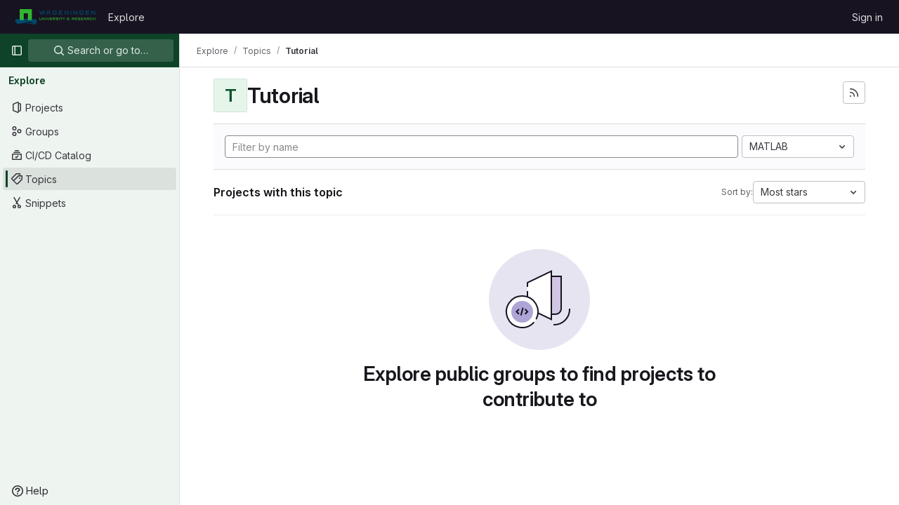

--- FILE ---
content_type: text/javascript; charset=utf-8
request_url: https://git.wur.nl/assets/webpack/pages.explore.projects.c9d57ea9.chunk.js
body_size: 11049
content:
(this.webpackJsonp=this.webpackJsonp||[]).push([[711],{"1fc5":function(e,t,n){"use strict";n.d(t,"a",(function(){return s}));var i=n("Pyw5");const o={name:"GlButtonGroup",props:{vertical:{type:Boolean,required:!1,default:!1}}};const s=n.n(i)()({render:function(){var e=this.$createElement;return(this._self._c||e)("div",this._g({class:this.vertical?"gl-button-group-vertical btn-group-vertical":"gl-button-group btn-group",attrs:{role:"group"}},this.$listeners),[this._t("default")],2)},staticRenderFns:[]},void 0,o,void 0,!1,void 0,!1,void 0,void 0,void 0)},"3CjL":function(e,t,n){var i=n("6+df"),o=n("3ftC");e.exports=function(e,t,n){return void 0===n&&(n=t,t=void 0),void 0!==n&&(n=(n=o(n))==n?n:0),void 0!==t&&(t=(t=o(t))==t?t:0),i(o(e),t,n)}},"6+df":function(e,t){e.exports=function(e,t,n){return e==e&&(void 0!==n&&(e=e<=n?e:n),void 0!==t&&(e=e>=t?e:t)),e}},69:function(e,t,n){n("HVBj"),e.exports=n("FCI6")},"7z1+":function(e,t,n){"use strict";n.d(t,"a",(function(){return h})),n.d(t,"b",(function(){return u})),n.d(t,"c",(function(){return c})),n.d(t,"d",(function(){return d}));var i=n("ewH8"),o=n("KFC0"),s=n.n(o),r=n("lx39"),a=n.n(r),l=n("BglX");const c=e=>Boolean(e)&&(e=>{var t;return(null==e||null===(t=e.text)||void 0===t?void 0:t.length)>0&&!Array.isArray(null==e?void 0:e.items)})(e),u=e=>Boolean(e)&&Array.isArray(e.items)&&Boolean(e.items.length)&&e.items.every(c),d=e=>e.every(c)||e.every(u),g=e=>{const t=e();if(!Array.isArray(t))return!1;const n=t.filter(e=>e.tag);return n.length&&n.every(e=>(e=>{var t,n;return Boolean(e)&&(n=(null===(t=e.componentOptions)||void 0===t?void 0:t.tag)||e.tag,["gl-disclosure-dropdown-group","gl-disclosure-dropdown-item","li"].includes(n))})(e))},p=e=>{const t=e(),n=t.find(e=>Array.isArray(e.children)&&e.children.length);return(n?n.children:t).filter(e=>!a()(e.text)||e.text.trim().length>0).every(e=>(e=>{var t;return[l.c,l.b].includes(null===(t=e.type)||void 0===t?void 0:t.name)||"li"===e.type})(e))},h=e=>!!s()(e)&&(i.default.version.startsWith("3")?p(e):g(e))},BglX:function(e,t,n){"use strict";n.d(t,"a",(function(){return s})),n.d(t,"b",(function(){return o})),n.d(t,"c",(function(){return i}));const i="GlDisclosureDropdownItem",o="GlDisclosureDropdownGroup",s={top:"top",bottom:"bottom"}},Bo17:function(e,t,n){"use strict";n.d(t,"a",(function(){return b}));var i=n("3CjL"),o=n.n(i),s=n("o4PY"),r=n.n(s),a=n("Qog8"),l=n("V5u/"),c=n("XBTk"),u=n("qaCH"),d=n("XiQx"),g=n("fSQg"),p=n("7z1+"),h=n("Pyw5"),v=n.n(h);const m="."+u.a,f="."+d.a;const y={name:"GlDisclosureDropdown",events:{GL_DROPDOWN_SHOWN:l.i,GL_DROPDOWN_HIDDEN:l.h,GL_DROPDOWN_BEFORE_CLOSE:l.e,GL_DROPDOWN_FOCUS_CONTENT:l.g},components:{GlBaseDropdown:u.b,GlDisclosureDropdownItem:d.b,GlDisclosureDropdownGroup:g.a},props:{items:{type:Array,required:!1,default:()=>[],validator:p.d},toggleText:{type:String,required:!1,default:""},textSrOnly:{type:Boolean,required:!1,default:!1},category:{type:String,required:!1,default:c.o.primary,validator:e=>e in c.o},variant:{type:String,required:!1,default:c.z.default,validator:e=>e in c.z},size:{type:String,required:!1,default:"medium",validator:e=>e in c.p},icon:{type:String,required:!1,default:""},disabled:{type:Boolean,required:!1,default:!1},loading:{type:Boolean,required:!1,default:!1},toggleId:{type:String,required:!1,default:()=>r()("dropdown-toggle-btn-")},toggleClass:{type:[String,Array,Object],required:!1,default:null},noCaret:{type:Boolean,required:!1,default:!1},placement:{type:String,required:!1,default:"bottom-start",validator:e=>Object.keys(c.y).includes(e)},toggleAriaLabelledBy:{type:String,required:!1,default:null},listAriaLabelledBy:{type:String,required:!1,default:null},block:{type:Boolean,required:!1,default:!1},dropdownOffset:{type:[Number,Object],required:!1,default:void 0},fluidWidth:{type:Boolean,required:!1,default:!1},autoClose:{type:Boolean,required:!1,default:!0},positioningStrategy:{type:String,required:!1,default:l.k,validator:e=>[l.k,l.l].includes(e)},startOpened:{type:Boolean,required:!1,default:!1}},data:()=>({disclosureId:r()("disclosure-"),nextFocusedItemIndex:null}),computed:{disclosureTag(){var e;return null!==(e=this.items)&&void 0!==e&&e.length||Object(p.a)(this.$scopedSlots.default||this.$slots.default)?"ul":"div"},hasCustomToggle(){return Boolean(this.$scopedSlots.toggle)}},mounted(){this.startOpened&&this.open()},methods:{open(){this.$refs.baseDropdown.open()},close(){this.$refs.baseDropdown.close()},onShow(){this.$emit(l.i)},onBeforeClose(e){this.$emit(l.e,e)},onHide(){this.$emit(l.h),this.nextFocusedItemIndex=null},onKeydown(e){const{code:t}=e,n=this.getFocusableListItemElements();if(n.length<1)return;let i=!0;t===l.j?this.focusItem(0,n):t===l.c?this.focusItem(n.length-1,n):t===l.b?this.focusNextItem(e,n,-1):t===l.a?this.focusNextItem(e,n,1):t===l.d||t===l.m?this.handleAutoClose(e):i=!1,i&&Object(a.k)(e)},getFocusableListItemElements(){var e;const t=null===(e=this.$refs.content)||void 0===e?void 0:e.querySelectorAll(f);return Object(a.c)(Array.from(t||[]))},focusNextItem(e,t,n){const{target:i}=e,s=t.indexOf(i),r=o()(s+n,0,t.length-1);this.focusItem(r,t)},focusItem(e,t){var n;this.nextFocusedItemIndex=e,null===(n=t[e])||void 0===n||n.focus()},closeAndFocus(){this.$refs.baseDropdown.closeAndFocus()},handleAction(e){window.requestAnimationFrame(()=>{this.$emit("action",e)})},handleAutoClose(e){this.autoClose&&e.target.closest(f)&&e.target.closest(m)===this.$refs.baseDropdown.$el&&this.closeAndFocus()},uniqueItemId:()=>r()("disclosure-item-"),isItem:p.c},GL_DROPDOWN_CONTENTS_CLASS:l.f};const b=v()({render:function(){var e=this,t=e.$createElement,n=e._self._c||t;return n("gl-base-dropdown",{ref:"baseDropdown",staticClass:"gl-disclosure-dropdown",attrs:{"aria-labelledby":e.toggleAriaLabelledBy,"arrow-element":e.$refs.disclosureArrow,"toggle-id":e.toggleId,"toggle-text":e.toggleText,"toggle-class":e.toggleClass,"text-sr-only":e.textSrOnly,category:e.category,variant:e.variant,size:e.size,icon:e.icon,disabled:e.disabled,loading:e.loading,"no-caret":e.noCaret,placement:e.placement,block:e.block,offset:e.dropdownOffset,"fluid-width":e.fluidWidth,"positioning-strategy":e.positioningStrategy},on:e._d({},[e.$options.events.GL_DROPDOWN_SHOWN,e.onShow,e.$options.events.GL_DROPDOWN_HIDDEN,e.onHide,e.$options.events.GL_DROPDOWN_BEFORE_CLOSE,e.onBeforeClose,e.$options.events.GL_DROPDOWN_FOCUS_CONTENT,e.onKeydown]),scopedSlots:e._u([e.hasCustomToggle?{key:"toggle",fn:function(){return[e._t("toggle")]},proxy:!0}:null],null,!0)},[e._v(" "),e._t("header"),e._v(" "),n(e.disclosureTag,{ref:"content",tag:"component",class:e.$options.GL_DROPDOWN_CONTENTS_CLASS,attrs:{id:e.disclosureId,"aria-labelledby":e.listAriaLabelledBy||e.toggleId,"data-testid":"disclosure-content",tabindex:"-1"},on:{keydown:e.onKeydown,click:e.handleAutoClose}},[e._t("default",(function(){return[e._l(e.items,(function(t,i){return[e.isItem(t)?[n("gl-disclosure-dropdown-item",{key:e.uniqueItemId(),attrs:{item:t},on:{action:e.handleAction},scopedSlots:e._u(["list-item"in e.$scopedSlots?{key:"list-item",fn:function(){return[e._t("list-item",null,{item:t})]},proxy:!0}:null],null,!0)})]:[n("gl-disclosure-dropdown-group",{key:t.name,attrs:{bordered:0!==i,group:t},on:{action:e.handleAction},scopedSlots:e._u([e.$scopedSlots["group-label"]?{key:"group-label",fn:function(){return[e._t("group-label",null,{group:t})]},proxy:!0}:null,e.$scopedSlots["list-item"]?{key:"default",fn:function(){return e._l(t.items,(function(t){return n("gl-disclosure-dropdown-item",{key:e.uniqueItemId(),attrs:{item:t},on:{action:e.handleAction},scopedSlots:e._u([{key:"list-item",fn:function(){return[e._t("list-item",null,{item:t})]},proxy:!0}],null,!0)})}))},proxy:!0}:null],null,!0)})]]}))]}))],2),e._v(" "),e._t("footer")],2)},staticRenderFns:[]},void 0,y,void 0,!1,void 0,!1,void 0,void 0,void 0)},"EF/t":function(e,t,n){"use strict";n.d(t,"f",(function(){return o})),n.d(t,"e",(function(){return s})),n.d(t,"h",(function(){return r})),n.d(t,"g",(function(){return a})),n.d(t,"a",(function(){return l})),n.d(t,"b",(function(){return c})),n.d(t,"c",(function(){return u})),n.d(t,"d",(function(){return d}));var i=n("/lV4");const o=Object(i.__)("Name"),s=Object(i.__)("Created date"),r=Object(i.__)("Updated date"),a=Object(i.__)("Stars"),l="language",c="min_access_level",u="asc",d="desc"},FCI6:function(e,t,n){"use strict";n.r(t);n("byxs");var i=n("ewH8"),o=n("NmEs"),s=(n("3UXl"),n("iyoE"),n("B++/"),n("z6RN"),n("47t/"),n("SN6w")),r=n("/lV4"),a=n("xYWK"),l=n("rl6x"),c=n("3twG"),u=n("W4cT"),d=n("l0QG"),g=n("ygVz"),p=n("EF/t"),h=n("FpSa");const v=g.a.mixin();var m={name:"ProjectsFilteredSearchAndSort",filteredSearch:{namespace:h.a,recentSearchesStorageKey:l.b,searchTermKey:h.b},components:{FilteredSearchAndSort:a.a},mixins:[v],inject:["initialSort","programmingLanguages","pathsToExcludeSortOn","sortEventName","filterEventName"],computed:{filteredSearchTokens(){return[{type:"language",icon:"code",title:Object(r.__)("Language"),token:s.a,unique:!0,operators:u.o,options:this.programmingLanguages.map((function({id:e,name:t}){return{value:e.toString(),title:t}}))},{type:"min_access_level",icon:"user",title:Object(r.__)("Role"),token:s.a,unique:!0,operators:u.o,options:[{value:d.h.toString(),title:Object(r.__)("Owner")}]}]},queryAsObject:()=>Object(c.F)(document.location.search),queryAsObjectWithoutPagination(){const{page:e,...t}=this.queryAsObject;return t},sortByQuery(){var e;return null===(e=this.queryAsObject)||void 0===e?void 0:e.sort},sortBy(){return this.sortByQuery?this.sortByQuery:this.initialSort},search(){var e;return(null===(e=this.queryAsObject)||void 0===e?void 0:e[h.b])||""},sortOptions(){return this.pathsToExcludeSortOn.includes(window.location.pathname)?[]:h.c},activeSortOption(){var e=this;return h.c.find((function(t){return e.sortBy.includes(t.value)}))||h.e},isAscending(){return!this.sortBy||this.sortBy.endsWith(p.c)}},methods:{visitUrlWithQueryObject:e=>Object(c.T)("?"+Object(c.C)(e)),onSortDirectionChange(e){const t=`${this.activeSortOption.value}_${e?p.c:p.d}`;this.trackEvent(this.sortEventName,{label:t}),this.visitUrlWithQueryObject({...this.queryAsObjectWithoutPagination,sort:t})},onSortByChange(e){const t=`${e}_${this.isAscending?p.c:p.d}`;this.trackEvent(this.sortEventName,{label:t}),this.visitUrlWithQueryObject({...this.queryAsObjectWithoutPagination,sort:t})},onFilter(e){const t={...e};this.sortByQuery&&(t.sort=this.sortByQuery),this.queryAsObject.archived&&(t.archived=this.queryAsObject.archived),this.queryAsObject.personal&&(t.personal=this.queryAsObject.personal),this.trackEvent(this.filterEventName),this.visitUrlWithQueryObject(t)}}},f=n("tBpV"),y=Object(f.a)(m,(function(){var e=this;return(0,e._self._c)("filtered-search-and-sort",{staticClass:"gl-border-b gl-w-full",attrs:{"filtered-search-namespace":e.$options.filteredSearch.namespace,"filtered-search-tokens":e.filteredSearchTokens,"filtered-search-term-key":e.$options.filteredSearch.searchTermKey,"filtered-search-recent-searches-storage-key":e.$options.filteredSearch.recentSearchesStorageKey,"sort-options":e.sortOptions,"filtered-search-query":e.queryAsObject,"is-ascending":e.isAscending,"active-sort-option":e.activeSortOption},on:{filter:e.onFilter,"sort-direction-change":e.onSortDirectionChange,"sort-by-change":e.onSortByChange}})}),[],!1,null,null,null).exports;!function({sortEventName:e,filterEventName:t}={}){const n=document.getElementById("js-projects-filtered-search-and-sort");if(!n)return!1;const{dataset:{appData:s}}=n,{initialSort:r,programmingLanguages:a,pathsToExcludeSortOn:l}=Object(o.h)(JSON.parse(s));new i.default({el:n,name:"ProjectsFilteredSearchAndSortRoot",provide:{initialSort:r,programmingLanguages:a,pathsToExcludeSortOn:l,sortEventName:e,filterEventName:t},render:e=>e(y)})}({sortEventName:"use_sort_projects_explore",filterEventName:"use_filter_bar_projects_explore"})},FpSa:function(e,t,n){"use strict";n.d(t,"d",(function(){return s})),n.d(t,"e",(function(){return r})),n.d(t,"b",(function(){return l})),n.d(t,"a",(function(){return c})),n.d(t,"c",(function(){return u}));var i=n("EF/t");const o={value:"name",text:i.f},s={value:"created",text:i.e},r={value:"latest_activity",text:i.h},a={value:"stars",text:i.g},l="name",c="explore",u=[o,s,r,a]},KnFb:function(e,t,n){"use strict";n.d(t,"a",(function(){return l}));const i=new Map,o=new Set;let s=null;const r=e=>{i.forEach((t,n)=>{let{callback:i,eventTypes:o}=t;const r="click"===e.type&&s||e;if(!n.contains(r.target)&&o.includes(e.type))try{i(e)}catch(e){0}}),"click"===e.type&&(s=null)},a=e=>{s=e};const l={bind:(e,t)=>{const{callback:n,eventTypes:l}=function(e){let{arg:t,value:n,modifiers:i}=e;const o=Object.keys(i);return{callback:n,eventTypes:o.length>0?o:["click"]}}(t);i.has(e)||(i.set(e,{callback:n,eventTypes:l}),(e=>{e.forEach(e=>{o.has(e)||("click"===e&&document.addEventListener("mousedown",a),document.addEventListener(e,r,{capture:!0}),o.add(e))}),s=null})(l))},unbind:e=>{const t=i.get(e);var n;t&&(i.delete(e),(n=t.eventTypes).forEach(e=>{o.has(e)&&[...i.values()].every(t=>{let{eventTypes:n}=t;return!n.includes(e)})&&(document.removeEventListener(e,r),o.delete(e))}),n.includes("click")&&!o.has("click")&&document.removeEventListener("mousedown",a))}}},SN6w:function(e,t,n){"use strict";n.d(t,"a",(function(){return v}));var i=n("l9Jy"),o=n.n(i),s=n("VNnR"),r=n.n(s),a=n("e67P"),l=n("Qog8"),c=n("5Hgz"),u=n("FzbX"),d=n("Pyw5"),g=n.n(d);const p=[{value:"=",description:"is",default:!0},{value:"!=",description:"is not"}];const h={name:"GlFilteredSearchToken",__v_skip:!0,components:{GlToken:a.a,GlFilteredSearchTokenSegment:c.a},inheritAttrs:!1,props:{availableTokens:{type:Array,required:!1,default:()=>[]},config:{type:Object,required:!1,default:()=>({})},active:{type:Boolean,required:!1,default:!1},multiSelectValues:{type:Array,required:!1,default:()=>[]},value:{type:Object,required:!1,default:()=>({operator:"",data:""})},showFriendlyText:{type:Boolean,required:!1,default:!1},cursorPosition:{type:String,required:!1,default:"end",validator:e=>["start","end"].includes(e)},viewOnly:{type:Boolean,required:!1,default:!1},dataSegmentInputAttributes:{type:Object,required:!1,default:()=>({})}},data(){return{activeSegment:null,tokenValue:o()(this.value),intendedCursorPosition:this.cursorPosition}},computed:{operators(){return this.config.operators||p},tokenEmpty(){var e;return 0===(null===(e=this.tokenValue.data)||void 0===e?void 0:e.length)},hasDataOrDataSegmentIsCurrentlyActive(){return!this.tokenEmpty||this.isSegmentActive("DATA")},availableTokensWithSelf(){return[this.config,...this.availableTokens.filter(e=>e!==this.config)].map(u.n)},operatorDescription(){const e=this.operators.find(e=>e.value===this.tokenValue.operator);return this.showFriendlyText?null==e?void 0:e.description:null==e?void 0:e.value},eventListeners(){return this.viewOnly?{}:{mousedown:this.stopMousedownOnCloseButton,close:this.destroyByClose}}},segments:{SEGMENT_TITLE:"TYPE",SEGMENT_DATA:"DATA",SEGMENT_OPERATOR:"OPERATOR"},watch:{tokenValue:{deep:!0,handler(e){this.$emit("input",e)}},value:{handler(e,t){r()(null==e?void 0:e.data,null==t?void 0:t.data)&&(null==e?void 0:e.operator)===(null==t?void 0:t.operator)||(this.tokenValue=o()(e))}},active:{immediate:!0,handler(e){e?(this.intendedCursorPosition=this.cursorPosition,this.activeSegment||this.activateSegment(this.tokenEmpty?"OPERATOR":"DATA")):(this.activeSegment=null,this.config.multiSelect&&this.$emit("input",{...this.tokenValue,data:this.multiSelectValues||""}),this.tokenEmpty&&0===this.multiSelectValues.length&&this.$emit("destroy"))}}},created(){if(!("operator"in this.tokenValue))if(1===this.operators.length){const e=this.operators[0].value;this.$emit("input",{...this.tokenValue,operator:e}),this.activeSegment="DATA"}else this.$emit("input",{...this.tokenValue,operator:""})},methods:{activateSegment(e){this.viewOnly||(this.activeSegment=e,this.active||this.$emit("activate"))},getAdditionalSegmentClasses(e){return this.viewOnly?"gl-cursor-text":{"gl-cursor-pointer":!this.isSegmentActive(e)}},isSegmentActive(e){return this.active&&this.activeSegment===e},replaceWithTermIfEmpty(){""===this.tokenValue.operator&&this.tokenEmpty&&this.$emit("replace",Object(u.d)(this.config.title))},replaceToken(e){const t=this.availableTokens.find(t=>{let{type:n}=t;return n===e});if(t!==this.config){if(t){const e=this.config.dataType&&this.config.dataType===t.dataType;this.$emit("replace",{type:t.type,value:e?this.tokenValue:{data:""}})}}else this.$nextTick(()=>{this.$emit("deactivate")})},handleOperatorKeydown(e,t){let{inputValue:n,suggestedValue:i,applySuggestion:o}=t;const{key:s}=e;if(" "===s||"Spacebar"===s)return void o(i);const r=`${n}${s}`;1!==s.length||this.operators.find(e=>{let{value:t}=e;return t.startsWith(r)})||(this.tokenEmpty?o(i):e.preventDefault())},activateDataSegment(){this.config.multiSelect&&this.$emit("input",{...this.tokenValue,data:""}),this.activateSegment(this.$options.segments.SEGMENT_DATA)},activatePreviousOperatorSegment(){this.activateSegment(this.$options.segments.SEGMENT_OPERATOR),this.intendedCursorPosition="end"},activatePreviousTitleSegment(){this.activateSegment(this.$options.segments.SEGMENT_TITLE),this.intendedCursorPosition="end"},activateNextDataSegment(){this.activateDataSegment(),this.intendedCursorPosition="start"},activateNextOperatorSegment(){this.activateSegment(this.$options.segments.SEGMENT_OPERATOR),this.intendedCursorPosition="start"},handleComplete(e){this.$emit("complete",e)},stopMousedownOnCloseButton(e){e.target.closest(u.c)&&Object(l.k)(e)},destroyByClose(){this.$emit("destroy")}}};const v=g()({render:function(){var e=this,t=e.$createElement,n=e._self._c||t;return n("div",{staticClass:"gl-filtered-search-token",class:{"gl-filtered-search-token-active":e.active,"gl-filtered-search-token-hover":!e.viewOnly,"gl-cursor-default":e.viewOnly},attrs:{"data-testid":"filtered-search-token"}},[n("gl-filtered-search-token-segment",{key:"title-segment",attrs:{value:e.config.title,active:e.isSegmentActive(e.$options.segments.SEGMENT_TITLE),"cursor-position":e.intendedCursorPosition,options:e.availableTokensWithSelf,"view-only":e.viewOnly},on:{activate:function(t){return e.activateSegment(e.$options.segments.SEGMENT_TITLE)},deactivate:function(t){return e.$emit("deactivate")},complete:e.replaceToken,backspace:function(t){return e.$emit("destroy")},submit:function(t){return e.$emit("submit")},previous:function(t){return e.$emit("previous")},next:e.activateNextOperatorSegment},scopedSlots:e._u([{key:"view",fn:function(t){var i=t.inputValue;return[n("gl-token",{staticClass:"gl-filtered-search-token-type",class:e.getAdditionalSegmentClasses(e.$options.segments.SEGMENT_TITLE),attrs:{"view-only":""}},[e._v("\n        "+e._s(i)+"\n      ")])]}}])}),e._v(" "),n("gl-filtered-search-token-segment",{key:"operator-segment",attrs:{active:e.isSegmentActive(e.$options.segments.SEGMENT_OPERATOR),"cursor-position":e.intendedCursorPosition,options:e.operators,"option-text-field":"value","custom-input-keydown-handler":e.handleOperatorKeydown,"view-only":e.viewOnly},on:{activate:function(t){return e.activateSegment(e.$options.segments.SEGMENT_OPERATOR)},backspace:e.replaceWithTermIfEmpty,complete:function(t){return e.activateSegment(e.$options.segments.SEGMENT_DATA)},deactivate:function(t){return e.$emit("deactivate")},previous:e.activatePreviousTitleSegment,next:e.activateNextDataSegment},scopedSlots:e._u([{key:"view",fn:function(){return[n("gl-token",{staticClass:"gl-filtered-search-token-operator",class:e.getAdditionalSegmentClasses(e.$options.segments.SEGMENT_OPERATOR),attrs:{variant:"search-value","view-only":""}},[e._v("\n        "+e._s(e.operatorDescription)+"\n      ")])]},proxy:!0},{key:"option",fn:function(t){var i=t.option;return[n("div",{staticClass:"gl-flex"},[e._v("\n        "+e._s(e.showFriendlyText?i.description:i.value)+"\n        "),i.description?n("span",{staticClass:"gl-filtered-search-token-operator-description"},[e._v("\n          "+e._s(e.showFriendlyText?i.value:i.description)+"\n        ")]):e._e()])]}}]),model:{value:e.tokenValue.operator,callback:function(t){e.$set(e.tokenValue,"operator",t)},expression:"tokenValue.operator"}}),e._v(" "),e.hasDataOrDataSegmentIsCurrentlyActive?n("gl-filtered-search-token-segment",{key:"data-segment",attrs:{active:e.isSegmentActive(e.$options.segments.SEGMENT_DATA),"cursor-position":e.intendedCursorPosition,"multi-select":e.config.multiSelect,options:e.config.options,"view-only":e.viewOnly,"search-input-attributes":e.dataSegmentInputAttributes},on:{activate:e.activateDataSegment,backspace:function(t){return e.activateSegment(e.$options.segments.SEGMENT_OPERATOR)},complete:e.handleComplete,select:function(t){return e.$emit("select",t)},submit:function(t){return e.$emit("submit")},deactivate:function(t){return e.$emit("deactivate")},split:function(t){return e.$emit("split",t)},previous:e.activatePreviousOperatorSegment,next:function(t){return e.$emit("next")}},scopedSlots:e._u([{key:"before-input",fn:function(t){return[e._t("before-data-segment-input",null,null,t)]}},{key:"suggestions",fn:function(){return[e._t("suggestions")]},proxy:!0},{key:"view",fn:function(t){var i=t.inputValue;return[e._t("view-token",(function(){return[n("gl-token",e._g({staticClass:"gl-filtered-search-token-data",class:e.getAdditionalSegmentClasses(e.$options.segments.SEGMENT_DATA),attrs:{variant:"search-value","view-only":e.viewOnly}},e.eventListeners),[n("span",{staticClass:"gl-filtered-search-token-data-content"},[e._t("view",(function(){return[e._v(e._s(i))]}),null,{inputValue:i})],2)])]}),null,{inputValue:i,listeners:e.eventListeners,cssClasses:Object.assign({},{"gl-filtered-search-token-data":!0},e.getAdditionalSegmentClasses(e.$options.segments.SEGMENT_DATA))})]}}],null,!0),model:{value:e.tokenValue.data,callback:function(t){e.$set(e.tokenValue,"data",t)},expression:"tokenValue.data"}}):e._e()],1)},staticRenderFns:[]},void 0,h,void 0,!1,void 0,!1,void 0,void 0,void 0)},"V5u/":function(e,t,n){"use strict";n.d(t,"a",(function(){return a})),n.d(t,"b",(function(){return l})),n.d(t,"c",(function(){return c})),n.d(t,"d",(function(){return u})),n.d(t,"e",(function(){return s})),n.d(t,"f",(function(){return v})),n.d(t,"g",(function(){return r})),n.d(t,"h",(function(){return o})),n.d(t,"i",(function(){return i})),n.d(t,"j",(function(){return d})),n.d(t,"k",(function(){return p})),n.d(t,"l",(function(){return h})),n.d(t,"m",(function(){return g}));const i="shown",o="hidden",s="beforeClose",r="focusContent",a="ArrowDown",l="ArrowUp",c="End",u="Enter",d="Home",g="Space",p="absolute",h="fixed",v="gl-new-dropdown-contents"},XiQx:function(e,t,n){"use strict";n.d(t,"a",(function(){return d})),n.d(t,"b",(function(){return p}));var i=n("0M2I"),o=n("V5u/"),s=n("Qog8"),r=n("XBTk"),a=n("7z1+"),l=n("BglX"),c=n("Pyw5"),u=n.n(c);const d="gl-new-dropdown-item";const g={name:l.c,ITEM_CLASS:d,components:{BLink:i.a},props:{item:{type:Object,required:!1,default:null,validator:a.c},variant:{type:String,default:null,validator:e=>void 0!==r.x[e],required:!1}},computed:{isLink(){var e,t;return"string"==typeof(null===(e=this.item)||void 0===e?void 0:e.href)||"string"==typeof(null===(t=this.item)||void 0===t?void 0:t.to)},isCustomContent(){return Boolean(this.$scopedSlots.default)},itemComponent(){const{item:e}=this;return this.isLink?{is:i.a,attrs:{href:e.href,to:e.to,...e.extraAttrs},listeners:{click:this.action}}:{is:"button",attrs:{...null==e?void 0:e.extraAttrs,type:"button"},listeners:{click:()=>{var t;null==e||null===(t=e.action)||void 0===t||t.call(void 0,e),this.action()}}}},listIndex(){var e,t;return null!==(e=this.item)&&void 0!==e&&null!==(t=e.extraAttrs)&&void 0!==t&&t.disabled?null:0},componentIndex(){var e,t;return null!==(e=this.item)&&void 0!==e&&null!==(t=e.extraAttrs)&&void 0!==t&&t.disabled?null:-1},itemVariant(){var e;return this.variant||(null===(e=this.item)||void 0===e?void 0:e.variant)},classes(){var e,t;return[this.$options.ITEM_CLASS,null!==(e=null===(t=this.item)||void 0===t?void 0:t.wrapperClass)&&void 0!==e?e:"",this.itemVariant&&"default"!==this.itemVariant?"gl-new-dropdown-item-"+this.itemVariant:""]},wrapperListeners(){const e={keydown:this.onKeydown};return this.isCustomContent&&(e.click=this.action),e}},methods:{onKeydown(e){const{code:t}=e;if(t===o.d||t===o.m)if(this.isCustomContent)this.action();else{Object(s.k)(e);const t=new MouseEvent("click",{bubbles:!0,cancelable:!0});var n;if(this.isLink)this.$refs.item.$el.dispatchEvent(t);else null===(n=this.$refs.item)||void 0===n||n.dispatchEvent(t)}},action(){this.$emit("action",this.item)}}};const p=u()({render:function(){var e=this,t=e.$createElement,n=e._self._c||t;return n("li",e._g({class:e.classes,attrs:{tabindex:e.listIndex,"data-testid":"disclosure-dropdown-item"}},e.wrapperListeners),[e._t("default",(function(){return[n(e.itemComponent.is,e._g(e._b({ref:"item",tag:"component",staticClass:"gl-new-dropdown-item-content",attrs:{tabindex:e.componentIndex}},"component",e.itemComponent.attrs,!1),e.itemComponent.listeners),[n("span",{staticClass:"gl-new-dropdown-item-text-wrapper"},[e._t("list-item",(function(){return[e._v("\n          "+e._s(e.item.text)+"\n        ")]}))],2)])]}))],2)},staticRenderFns:[]},void 0,g,void 0,!1,void 0,!1,void 0,void 0,void 0)},fSQg:function(e,t,n){"use strict";n.d(t,"a",(function(){return g}));var i=n("o4PY"),o=n.n(i),s=n("XiQx"),r=n("7z1+"),a=n("BglX"),l=n("Pyw5"),c=n.n(l);const u={[a.a.top]:"gl-border-t gl-border-t-dropdown-divider gl-pt-2 gl-mt-2",[a.a.bottom]:"gl-border-b gl-border-b-dropdown-divider gl-pb-2 gl-mb-2"};const d={name:a.b,components:{GlDisclosureDropdownItem:s.b},props:{group:{type:Object,required:!1,default:null,validator:r.b},bordered:{type:Boolean,required:!1,default:!1},borderPosition:{type:String,required:!1,default:a.a.top,validator:e=>Object.keys(a.a).includes(e)}},computed:{borderClass(){return this.bordered?u[this.borderPosition]:null},showHeader(){var e;return this.$scopedSlots["group-label"]||(null===(e=this.group)||void 0===e?void 0:e.name)},groupLabeledBy(){return this.showHeader?this.nameId:null}},created(){this.nameId=o()("gl-disclosure-dropdown-group-")},methods:{handleAction(e){this.$emit("action",e)},uniqueItemId:()=>o()("disclosure-item-")}};const g=c()({render:function(){var e=this,t=e.$createElement,n=e._self._c||t;return n("li",{class:e.borderClass},[e.showHeader?n("div",{staticClass:"gl-py-2 gl-pl-4 gl-text-sm gl-font-bold gl-text-strong",attrs:{id:e.nameId}},[e._t("group-label",(function(){return[e._v(e._s(e.group.name))]}))],2):e._e(),e._v(" "),n("ul",{staticClass:"gl-mb-0 gl-list-none gl-pl-0",attrs:{"aria-labelledby":e.groupLabeledBy}},[e._t("default",(function(){return e._l(e.group.items,(function(t){return n("gl-disclosure-dropdown-item",{key:e.uniqueItemId(),attrs:{item:t},on:{action:e.handleAction},scopedSlots:e._u([{key:"list-item",fn:function(){return[e._t("list-item",null,{item:t})]},proxy:!0}],null,!0)})}))}))],2)])},staticRenderFns:[]},void 0,d,void 0,!1,void 0,!1,void 0,void 0,void 0)},l0QG:function(e,t,n){"use strict";n.d(t,"g",(function(){return o})),n.d(t,"j",(function(){return s})),n.d(t,"d",(function(){return r})),n.d(t,"f",(function(){return a})),n.d(t,"h",(function(){return l})),n.d(t,"c",(function(){return c})),n.d(t,"i",(function(){return u})),n.d(t,"a",(function(){return d})),n.d(t,"b",(function(){return g})),n.d(t,"k",(function(){return O})),n.d(t,"l",(function(){return _})),n.d(t,"m",(function(){return w})),n.d(t,"e",(function(){return E}));n("UezY"),n("z6RN"),n("hG7+");var i=n("/lV4");const o=0,s=20,r=30,a=40,l=50,c=60,u="PLANNER",d={[o]:"NO_ACCESS",5:"MINIMAL_ACCESS",10:"GUEST",15:u,[s]:"REPORTER",[r]:"DEVELOPER",[a]:"MAINTAINER",[l]:"OWNER"},g={NO_ACCESS:o,MINIMAL_ACCESS:5,GUEST:10,[u]:15,REPORTER:s,DEVELOPER:r,MAINTAINER:a,OWNER:l},p=Object(i.__)("No access"),h=Object(i.__)("Minimal Access"),v=Object(i.__)("Guest"),m=Object(i.__)("Planner"),f=Object(i.__)("Reporter"),y=Object(i.__)("Developer"),b=Object(i.__)("Maintainer"),S=Object(i.__)("Owner"),O=[{value:"MINIMAL_ACCESS",text:h,accessLevel:5,occupiesSeat:!1,description:Object(i.s__)("MemberRole|The Minimal Access role is for users who need the least amount of access into groups and projects. You can assign this role as a default, before giving a user another role with more permissions.")},{value:"GUEST",text:v,accessLevel:10,occupiesSeat:!1,description:Object(i.s__)("MemberRole|The Guest role is for users who need visibility into a project or group but should not have the ability to make changes, such as external stakeholders.")},{value:"PLANNER",text:m,accessLevel:15,memberRoleId:null,occupiesSeat:!0,description:Object(i.s__)("MemberRole|The Planner role is suitable for team members who need to manage projects and track work items but do not need to contribute code, such as project managers and scrum masters.")},{value:"REPORTER",text:f,accessLevel:s,occupiesSeat:!0,description:Object(i.s__)("MemberRole|The Reporter role is suitable for team members who need to stay informed about a project or group but do not actively contribute code.")},{value:"DEVELOPER",text:y,accessLevel:r,occupiesSeat:!0,description:Object(i.s__)("MemberRole|The Developer role gives users access to contribute code while restricting sensitive administrative actions.")},{value:"MAINTAINER",text:b,accessLevel:a,occupiesSeat:!0,description:Object(i.s__)("MemberRole|The Maintainer role is primarily used for managing code reviews, approvals, and administrative settings for projects. This role can also manage project memberships.")},{value:"OWNER",text:S,accessLevel:l,occupiesSeat:!0,description:Object(i.s__)("MemberRole|The Owner role is typically assigned to the individual or team responsible for managing and maintaining the group or creating the project. This role has the highest level of administrative control, and can manage all aspects of the group or project, including managing other Owners.")}],_=O.filter((function({accessLevel:e}){return 5!==e})),w=O.filter((function({accessLevel:e}){return e!==l})),E={[o]:p,5:h,10:v,15:m,[s]:f,[r]:y,[a]:b,[l]:S}},qaCH:function(e,t,n){"use strict";n.d(t,"a",(function(){return v})),n.d(t,"b",(function(){return f}));var i=n("o4PY"),o=n.n(i),s=n("tlyx"),r=n("WrwP"),a=n("XBTk"),l=n("V5u/"),c=n("Qog8"),u=n("KnFb"),d=n("4lAS"),g=n("s1D3");var p=n("Pyw5"),h=n.n(p);const v="gl-new-dropdown";const m={name:"BaseDropdown",BASE_DROPDOWN_CLASS:v,components:{GlButton:d.a,GlIcon:g.a},directives:{Outside:u.a},props:{toggleText:{type:String,required:!1,default:""},textSrOnly:{type:Boolean,required:!1,default:!1},block:{type:Boolean,required:!1,default:!1},category:{type:String,required:!1,default:a.o.primary,validator:e=>Object.keys(a.o).includes(e)},variant:{type:String,required:!1,default:a.z.default,validator:e=>Object.keys(a.z).includes(e)},size:{type:String,required:!1,default:"medium",validator:e=>Object.keys(a.p).includes(e)},icon:{type:String,required:!1,default:""},disabled:{type:Boolean,required:!1,default:!1},loading:{type:Boolean,required:!1,default:!1},toggleClass:{type:[String,Array,Object],required:!1,default:null},noCaret:{type:Boolean,required:!1,default:!1},placement:{type:String,required:!1,default:"bottom-start",validator:e=>(["left","center","right"].includes(e)&&Object(c.i)(`GlDisclosureDropdown/GlCollapsibleListbox: "${e}" placement is deprecated.\n            Use ${a.y[e]} instead.`),Object.keys(a.y).includes(e))},ariaHaspopup:{type:[String,Boolean],required:!1,default:!1,validator:e=>["menu","listbox","tree","grid","dialog",!0,!1].includes(e)},toggleId:{type:String,required:!0},ariaLabelledby:{type:String,required:!1,default:null},offset:{type:[Number,Object],required:!1,default:()=>({mainAxis:8})},fluidWidth:{type:Boolean,required:!1,default:!1},positioningStrategy:{type:String,required:!1,default:l.k,validator:e=>[l.k,l.l].includes(e)}},data:()=>({openedYet:!1,visible:!1,baseDropdownId:o()("base-dropdown-")}),computed:{hasNoVisibleToggleText(){var e;return!(null!==(e=this.toggleText)&&void 0!==e&&e.length)||this.textSrOnly},isIconOnly(){return Boolean(this.icon&&this.hasNoVisibleToggleText)},isEllipsisButton(){return this.isIconOnly&&"ellipsis_h"===this.icon},isCaretOnly(){return!this.noCaret&&!this.icon&&this.hasNoVisibleToggleText},ariaAttributes(){return{"aria-haspopup":this.ariaHaspopup,"aria-expanded":String(this.visible),"aria-controls":this.baseDropdownId,"aria-labelledby":this.toggleLabelledBy}},toggleButtonClasses(){return[this.toggleClass,{"gl-new-dropdown-toggle":!0,"button-ellipsis-horizontal":this.isEllipsisButton,"gl-new-dropdown-icon-only btn-icon":this.isIconOnly&&!this.isEllipsisButton,"gl-new-dropdown-toggle-no-caret":this.noCaret,"gl-new-dropdown-caret-only btn-icon":this.isCaretOnly}]},toggleButtonTextClasses(){return this.block?"gl-w-full":""},toggleLabelledBy(){return this.ariaLabelledby?`${this.ariaLabelledby} ${this.toggleId}`:this.toggleId},isDefaultToggle(){return!this.$scopedSlots.toggle},toggleOptions(){return this.isDefaultToggle?{is:d.a,icon:this.icon,block:this.block,buttonTextClasses:this.toggleButtonTextClasses,category:this.category,variant:this.variant,size:this.size,disabled:this.disabled,loading:this.loading,class:this.toggleButtonClasses,...this.ariaAttributes,listeners:{keydown:e=>this.onKeydown(e),click:e=>this.toggle(e)}}:{is:"div",class:"gl-new-dropdown-custom-toggle",listeners:{keydown:e=>this.onKeydown(e),click:e=>this.toggle(e)}}},toggleListeners(){return this.toggleOptions.listeners},toggleAttributes(){const{listeners:e,is:t,...n}=this.toggleOptions;return n},toggleComponent(){return this.toggleOptions.is},toggleElement(){var e;return this.$refs.toggle.$el||(null===(e=this.$refs.toggle)||void 0===e?void 0:e.firstElementChild)},panelClasses(){return{"!gl-block":this.visible,"!gl-w-31":!this.fluidWidth,"gl-fixed":this.openedYet&&this.isFixed,"gl-absolute":this.openedYet&&!this.isFixed}},isFixed(){return this.positioningStrategy===l.l},floatingUIConfig(){const e=a.y[this.placement],[,t]=e.split("-");return{placement:e,strategy:this.positioningStrategy,middleware:[Object(s.i)(this.offset),Object(s.b)({alignment:t,allowedPlacements:a.w[this.placement]}),Object(s.j)(),Object(s.a)({element:this.$refs.dropdownArrow}),Object(s.k)({apply:e=>{var t;let{availableHeight:n,elements:i}=e;const o=i.floating.querySelector("."+l.f);if(!o)return;const s=n-(null!==(t=this.nonScrollableContentHeight)&&void 0!==t?t:0)-8;Object.assign(o.style,{maxHeight:Math.max(s,0)+"px"})}})]}}},watch:{ariaAttributes:{deep:!0,handler(e){this.$scopedSlots.toggle&&Object.keys(e).forEach(t=>{this.toggleElement.setAttribute(t,e[t])})}}},mounted(){this.checkToggleFocusable()},beforeDestroy(){this.stopFloating()},methods:{checkToggleFocusable(){Object(c.g)(this.toggleElement)||Object(c.h)(this.toggleElement)||Object(c.i)("GlDisclosureDropdown/GlCollapsibleListbox: Toggle is missing a 'tabindex' and cannot be focused.\n          Use 'a' or 'button' element instead or make sure to add 'role=\"button\"' along with 'tabindex' otherwise.",this.$el)},getArrowOffsets(e){const t={top:{staticSide:"bottom",rotation:"225deg"},bottom:{staticSide:"top",rotation:"45deg"},left:{staticSide:"right",rotation:"135deg"},right:{staticSide:"left",rotation:"315deg"}};return t[null==e?void 0:e.split("-")[0]]||t.bottom},async startFloating(){this.calculateNonScrollableAreaHeight(),this.observer=new MutationObserver(this.calculateNonScrollableAreaHeight),this.observer.observe(this.$refs.content,{childList:!0,subtree:!0}),this.stopAutoUpdate=Object(r.autoUpdate)(this.toggleElement,this.$refs.content,async()=>{const e=await Object(r.computePosition)(this.toggleElement,this.$refs.content,this.floatingUIConfig);if(!this.$refs.content)return;const{x:t,y:n,middlewareData:i,placement:o}=e,{rotation:s,staticSide:a}=this.getArrowOffsets(o);if(Object.assign(this.$refs.content.style,{left:t+"px",top:n+"px"}),i&&i.arrow){const{x:e,y:t}=i.arrow,n=this.toggleElement.getBoundingClientRect(),o=this.$refs.content.getBoundingClientRect(),r=n.width>o.width?Math.min(Math.max(e,24),o.width-24):e;Object.assign(this.$refs.dropdownArrow.style,{left:null!=e?r+"px":"",top:null!=t?t+"px":"",right:"",bottom:"",[a]:"-4px",transform:`rotate(${s})`})}})},stopFloating(){var e,t;null===(e=this.observer)||void 0===e||e.disconnect(),null===(t=this.stopAutoUpdate)||void 0===t||t.call(this)},async toggle(e){if(e&&this.visible){let t=!1;if(this.$emit(l.e,{originalEvent:e,preventDefault(){t=!0}}),t)return!1}return this.visible=!this.visible,this.visible?(await this.$nextTick(),this.openedYet=!0,this.startFloating(),this.$emit(l.i)):(this.stopFloating(),this.$emit(l.h)),!0},open(){this.visible||this.toggle()},close(e){this.visible&&this.toggle(e)},async closeAndFocus(e){if(!this.visible)return;const t=this.$el.contains(document.activeElement),n=await this.toggle(e);t&&n&&this.focusToggle()},focusToggle(){this.toggleElement.focus()},onKeydown(e){const{code:t,target:{tagName:n}}=e;let i=!0,o=!0;"BUTTON"===n?(i=!1,o=!1):"A"===n&&(i=!1),(t===l.d&&i||t===l.m&&o)&&this.toggle(e),t===l.a&&this.$emit(l.g,e)},calculateNonScrollableAreaHeight(){var e;const t=null===(e=this.$refs.content)||void 0===e?void 0:e.querySelector("."+l.f);if(!t)return;const n=this.$refs.content.getBoundingClientRect(),i=t.getBoundingClientRect();this.nonScrollableContentHeight=n.height-i.height}}};const f=h()({render:function(){var e=this,t=e.$createElement,n=e._self._c||t;return n("div",{directives:[{name:"outside",rawName:"v-outside.click.focusin",value:e.close,expression:"close",modifiers:{click:!0,focusin:!0}}],class:[e.$options.BASE_DROPDOWN_CLASS,{"!gl-block":e.block}]},[n(e.toggleComponent,e._g(e._b({ref:"toggle",tag:"component",attrs:{id:e.toggleId,"data-testid":"base-dropdown-toggle"},on:{keydown:function(t){return!t.type.indexOf("key")&&e._k(t.keyCode,"esc",27,t.key,["Esc","Escape"])?null:(t.stopPropagation(),t.preventDefault(),e.close.apply(null,arguments))}}},"component",e.toggleAttributes,!1),e.toggleListeners),[e._t("toggle",(function(){return[n("span",{staticClass:"gl-new-dropdown-button-text",class:{"gl-sr-only":e.textSrOnly}},[e._v("\n        "+e._s(e.toggleText)+"\n      ")]),e._v(" "),e.noCaret?e._e():n("gl-icon",{staticClass:"gl-button-icon gl-new-dropdown-chevron",attrs:{name:"chevron-down"}})]}))],2),e._v(" "),n("div",{ref:"content",staticClass:"gl-new-dropdown-panel",class:e.panelClasses,attrs:{id:e.baseDropdownId,"data-testid":"base-dropdown-menu"},on:{keydown:function(t){return!t.type.indexOf("key")&&e._k(t.keyCode,"esc",27,t.key,["Esc","Escape"])?null:(t.stopPropagation(),t.preventDefault(),e.closeAndFocus.apply(null,arguments))}}},[n("div",{ref:"dropdownArrow",staticClass:"gl-new-dropdown-arrow"}),e._v(" "),n("div",{staticClass:"gl-new-dropdown-inner"},[e._t("default")],2)])],1)},staticRenderFns:[]},void 0,m,void 0,!1,void 0,!1,void 0,void 0,void 0)}},[[69,1,0,72]]]);
//# sourceMappingURL=pages.explore.projects.c9d57ea9.chunk.js.map